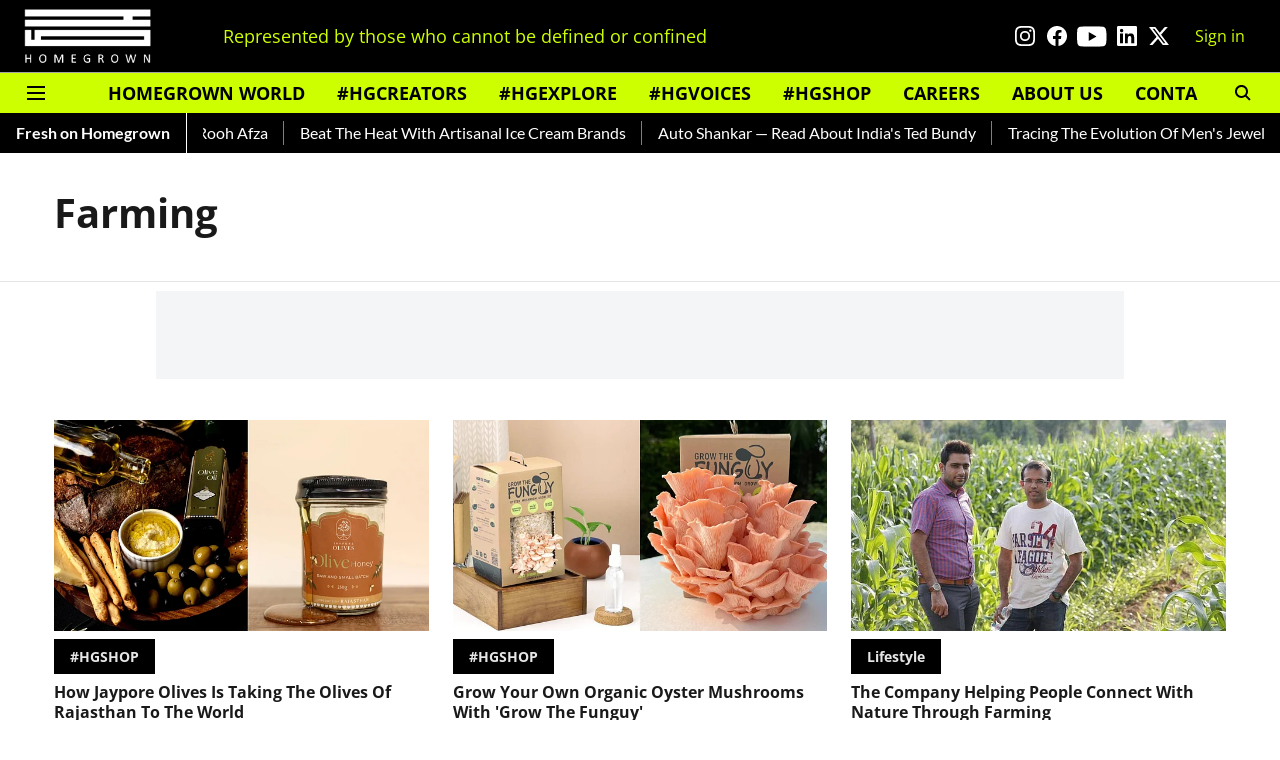

--- FILE ---
content_type: text/html; charset=utf-8
request_url: https://www.google.com/recaptcha/api2/aframe
body_size: 267
content:
<!DOCTYPE HTML><html><head><meta http-equiv="content-type" content="text/html; charset=UTF-8"></head><body><script nonce="5_W3YHj8My1i1Yo13UlVWg">/** Anti-fraud and anti-abuse applications only. See google.com/recaptcha */ try{var clients={'sodar':'https://pagead2.googlesyndication.com/pagead/sodar?'};window.addEventListener("message",function(a){try{if(a.source===window.parent){var b=JSON.parse(a.data);var c=clients[b['id']];if(c){var d=document.createElement('img');d.src=c+b['params']+'&rc='+(localStorage.getItem("rc::a")?sessionStorage.getItem("rc::b"):"");window.document.body.appendChild(d);sessionStorage.setItem("rc::e",parseInt(sessionStorage.getItem("rc::e")||0)+1);localStorage.setItem("rc::h",'1769901927074');}}}catch(b){}});window.parent.postMessage("_grecaptcha_ready", "*");}catch(b){}</script></body></html>